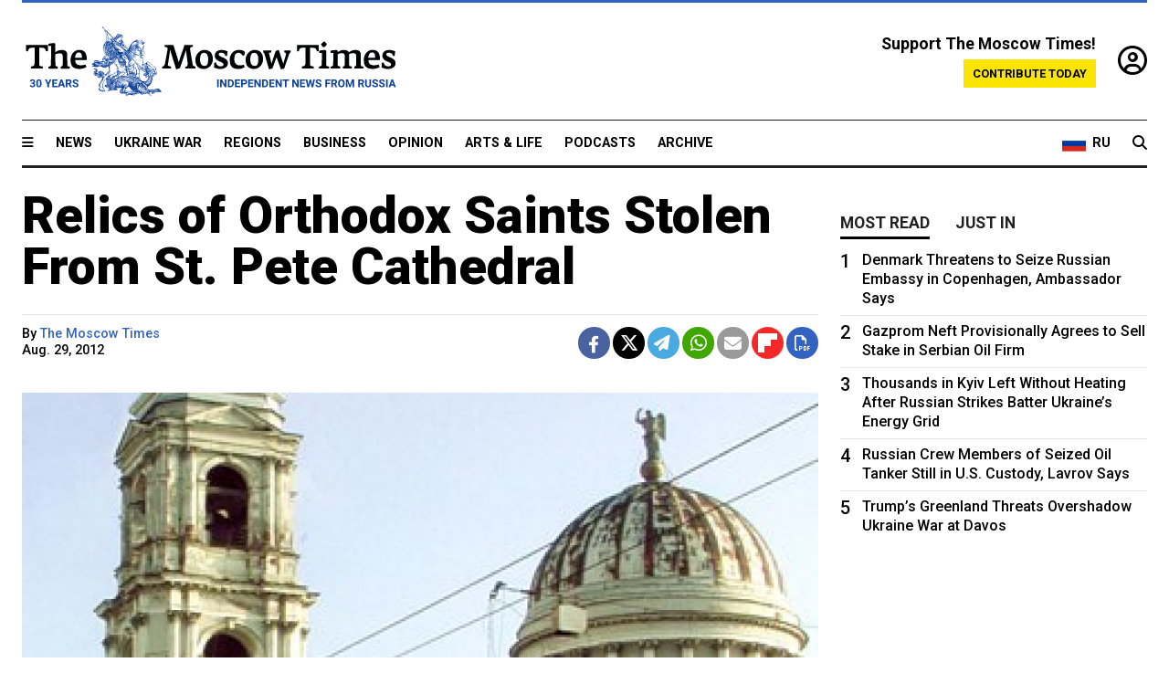

--- FILE ---
content_type: text/html; charset=UTF-8
request_url: https://www.themoscowtimes.com/2012/08/29/relics-of-orthodox-saints-stolen-from-st-pete-cathedral-a17367
body_size: 11920
content:
<!DOCTYPE html>
<html lang="en">

<head>
  <meta name="googlebot" content="noarchive">

  <base href="https://www.themoscowtimes.com/" />
  <meta charset="utf-8">
  <meta http-equiv="X-UA-Compatible" content="IE=edge,chrome=1">
  <meta name="viewport" content="width=device-width, initial-scale=1" />
  <meta name="theme-color" content="#5882b5">
  <link rel="shortcut icon" href="https://static.themoscowtimes.com/img/icons/favicon.ico">

  <link rel="publisher" href="https://plus.google.com/114467228383524488842" />

  <link rel="apple-touch-icon-precomposed" sizes="152x152"
    href="https://static.themoscowtimes.com/img/icons/apple-touch-icon-152x152.png">
  <link rel="apple-touch-icon-precomposed" sizes="144x144"
    href="https://static.themoscowtimes.com/img/icons/apple-touch-icon-144x144.png">
  <link rel="apple-touch-icon-precomposed" sizes="120x120"
    href="https://static.themoscowtimes.com/img/icons/apple-touch-icon-120x120.png">
  <link rel="apple-touch-icon-precomposed" sizes="114x114"
    href="https://static.themoscowtimes.com/img/icons/apple-touch-icon-114x114.png">
  <link rel="apple-touch-icon-precomposed" sizes="76x76"
    href="https://static.themoscowtimes.com/img/icons/apple-touch-icon-76x76.png">
  <link rel="apple-touch-icon-precomposed" sizes="72x72"
    href="https://static.themoscowtimes.com/img/icons/apple-touch-icon-72x72.png">
  <link rel="apple-touch-icon-precomposed" href="https://static.themoscowtimes.com/img/icons/apple-touch-icon-57x57.png">

  <meta property="og:site_name" content="The Moscow Times" />

  <meta property="fb:admins" content="1190953093,691361317" />
  <meta property="fb:app_id" content="1446863628952411" />

  <meta name="twitter:site" content="@MoscowTimes">
  <meta name="twitter:creator" content="@MoscowTimes">
  <meta property="twitter:account_id" content="19527964">
  <meta name="twitter:card" content="summary_large_image"> <!-- or summary -->

  
<title>Relics of Orthodox Saints Stolen From St. Pete Cathedral</title>

	<link rel="canonical" href="https://www.themoscowtimes.com/2012/08/29/relics-of-orthodox-saints-stolen-from-st-pete-cathedral-a17367">

	<meta name="keywords" content="">
	<meta name="news_keywords" content="">
	<meta name="description" content="   Relics of several prominent Russian Orthodox saints were stolen from a St.">
	<meta name="thumbnail" content="https://static.themoscowtimes.com/image/320/bc/9d56a685d6f3495cb72f053ea2810fec.jpg">
	<meta name="author" content="The Moscow Times">

	<meta property="og:url" content="https://www.themoscowtimes.com/2012/08/29/relics-of-orthodox-saints-stolen-from-st-pete-cathedral-a17367">
	<meta property="og:title" content="Relics of Orthodox Saints Stolen From St. Pete Cathedral">
	<meta property="og:description" content="   Relics of several prominent Russian Orthodox saints were stolen from a St.">
	<meta property="og:image" content="https://static.themoscowtimes.com/image/og/09/17367__099bd586b4f3288eef1b7eb8322f9c8e.jpg">
	<meta property="og:image:width" content="1200">
	<meta property="og:image:height" content="630">
	<meta property="article:author" content="The Moscow Times">
	<meta property="article:content_tier" content="free">
	<meta property="article:modified_time" content="2026-01-21T08:49:12+03:00">
	<meta property="article:published_time" content="2012-08-29T22:00:00+04:00">
	<meta property="article:publisher" content="https://www.facebook.com/MoscowTimes">
	<meta property="article:section" content="news">
	<meta property="article:tag" content="">
	<meta property="twitter:title" content="Relics of Orthodox Saints Stolen From St. Pete Cathedral">
	<meta property="twitter:description" content="   Relics of several prominent Russian Orthodox saints were stolen from a St.">
	<meta property="twitter:image:src" content="https://static.themoscowtimes.com/image/og/09/17367__099bd586b4f3288eef1b7eb8322f9c8e.jpg">



<script type="application/ld+json" data-json-ld-for-pagemetadata>
	{"@context":"http:\/\/schema.org\/","@type":"NewsArticle","dateCreated":"2019-01-29T14:06:33+03:00","datePublished":"2012-08-29T22:00:00+04:00","dateModified":"2026-01-21T08:49:12+03:00","name":"Relics of Orthodox Saints Stolen From St. Pete Cathedral","headline":"Relics of Orthodox Saints Stolen From St. Pete Cathedral","description":"   Relics of several prominent Russian Orthodox saints were stolen from a St.","keywords":"","articleSection":"news","isAccessibleForFree":true,"mainEntityOfPage":"https:\/\/www.themoscowtimes.com\/2012\/08\/29\/relics-of-orthodox-saints-stolen-from-st-pete-cathedral-a17367","url":"https:\/\/www.themoscowtimes.com\/2012\/08\/29\/relics-of-orthodox-saints-stolen-from-st-pete-cathedral-a17367","thumbnailUrl":"https:\/\/static.themoscowtimes.com\/image\/320\/bc\/9d56a685d6f3495cb72f053ea2810fec.jpg","image":{"@type":"ImageObject","url":"https:\/\/static.themoscowtimes.com\/image\/og\/09\/17367__099bd586b4f3288eef1b7eb8322f9c8e.jpg","width":1200,"height":630},"publisher":{"@type":"Organization","name":"The Moscow Times","logo":{"@type":"ImageObject","url":"https:\/\/static.themoscowtimes.com\/img\/logo.png","width":50,"height":50}},"inLanguage":{"@type":"Language","name":"English","alternateName":"English"},"printEdition":"4960","creator":"The Moscow Times","author":{"@type":"Person","name":"The Moscow Times","description":null,"image":"https:\/\/static.themoscowtimes.com\/avatar_default.jpg","url":"https:\/\/www.themoscowtimes.com\/author\/the-moscow-times"}}</script> <script type="application/ld+json" data-json-ld-for-pagemetadata>
	{"@context":"http:\/\/schema.org\/","@type":"BreadcrumbList","itemListElement":[{"@type":"ListItem","position":1,"name":"The Moscow Times","item":"https:\/\/www.themoscowtimes.com\/"},{"@type":"ListItem","position":2,"name":"News","item":"https:\/\/www.themoscowtimes.com\/news"},{"@type":"ListItem","position":3,"name":"Relics of Orthodox Saints Stolen From St. Pete Cathedral","item":"https:\/\/www.themoscowtimes.com\/2012\/08\/29\/relics-of-orthodox-saints-stolen-from-st-pete-cathedral-a17367"}]}</script> 
  <!-- load stylesheets -->
  <link type="text/css" href="https://static.themoscowtimes.com/css/main.css?v=88" rel="stylesheet" media="screen" />
  <!-- Other CSS assets -->
  
  <link rel="dns-prefetch" href="//www.google-analytics.com" />

  <script type="application/ld+json">
  {
    "@context": "http://schema.org",
    "@type": "NewsMediaOrganization",
    "address": {
      "@type": "PostalAddress",
      "addressCountry": "RU",
      "addressLocality": "Moscow",
      "postalCode": "",
      "streetAddress": ""
    },
    "name": "The Moscow Times",
    "email": "general@themoscowtimes.com",
    "telephone": "",
    "url": "https://themoscowtimes.com",
    "logo": "https://static.themoscowtimes.com/img/logo_1280.png"
  }
  </script>

  <script type="application/ld+json">
  {
    "@context": "https://schema.org",
    "@type": "WebSite",
    "url": "https://www.themoscowtimes.com/",
    }
  </script>
  
<!-- Google Tag Manager -->
<script>
	(function (w, d, s, l, i) {
		w[l] = w[l] || [];
		w[l].push({
			"gtm.start": new Date().getTime(),
			event: "gtm.js",
		});
		var f = d.getElementsByTagName(s)[0],
			j = d.createElement(s),
			dl = l != "dataLayer" ? "&l=" + l : "";
		j.async = true;
		j.src = "https://www.googletagmanager.com/gtm.js?id=" + i + dl;
		f.parentNode.insertBefore(j, f);
	})(window, document, "script", "dataLayer", "GTM-TR8JKK");
</script>
<!-- End Google Tag Manager -->

<!-- Global site tag (gtag.js) - GA4 -->
<script
	async
	src="https://www.googletagmanager.com/gtag/js?id=G-7PDWRZPVQJ"
></script>
<script>
	window.dataLayer = window.dataLayer || [];
	function gtag() {
		dataLayer.push(arguments);
	}
	gtag("js", new Date());
	gtag("config", "G-7PDWRZPVQJ", {
		send_page_view: false,
	});
</script>

<!-- Yandex Zen -->
<meta name="yandex-verification" content="45c6975db53b11d6" /></head>


<body class="article-item" y-use="Main">
  <!-- Google Tag Manager (noscript) -->
<noscript><iframe
		src="https://www.googletagmanager.com/ns.html?id=GTM-TR8JKK"
		height="0"
		width="0"
		style="display: none; visibility: hidden"></iframe>
</noscript>
<!-- End Google Tag Manager (noscript) -->




  
<div y-use="ProgressBar" class="progress-bar"></div>


   
<div class="container">
  <div class="site-header py-3 hidden-xs">
	<a href="https://www.themoscowtimes.com/" class="site-header__logo" title="The Moscow Times - Independent News from Russia" >
		<img src="https://static.themoscowtimes.com/img/logo_tmt_30_yo.svg" alt="The Moscow Times"  />
	</a>

		<div class="site-header__contribute contribute-teaser hidden-xs">
		<div class="contribute-teaser__cta mb-1">Support The Moscow Times!</div>
		<a class="contribute-teaser__button"
		   href="https://www.themoscowtimes.com/contribute?utm_source=contribute&utm_medium=internal-header"
		   class="contribute-teaser__cta">Contribute today</a>
	</div>


	<div class="site-header__account">
		<div class="identity" aria-label="[[account]]">
	<a y-name="signin" href="https://www.themoscowtimes.com/account" class="identity__signin">
		<i class="fa fa-user-circle-o"></i>
	</a>


	<div y-name="account" class="identity__account" style="display:none">
		<div class="identity__letter" href="https://www.themoscowtimes.com/account" y-name="letter"></div>
		<div y-name="menu" class="identity__menu" style="display:none">
			<a class="identity__menu__item identity__dashboard" href="https://www.themoscowtimes.com/account">My account</a>
			<a class="identity__menu__item identity__signout" href="https://www.themoscowtimes.com/account/signout">Signout</a>
		</div>
	</div>
</div>	</div>


</div></div>

<div class="container">
	<div class="navigation" y-use="Navigation">

	
<div class="nav-expanded" style="display: none;" y-name="expanded">
	<div class="nav-overlay"></div>
	<div class="nav-container" y-name="container">
		<div class="container">
			<div class="nav-container__inner">
				<div class="nav-expanded__header">
					<div class="nav-expanded__close" y-name="close">&times;</div>
				</div>
				<nav class="">
					<ul class="depth-0" >

<li class="has-child" >
<a href="#" >Sections</a>
<ul class="depth-1" >

<li class="" >
<a href="/" >Home</a>
</li>

<li class="" >
<a href="https://www.themoscowtimes.com/ukraine-war" >Ukraine War</a>
</li>

<li class="" >
<a href="/news" >News</a>
</li>

<li class="" >

</li>

<li class="" >
<a href="/opinion" >Opinion</a>
</li>

<li class="" >
<a href="/business" >Business</a>
</li>

<li class="" >
<a href="/arts-and-life" >Arts and Life</a>
</li>

</ul>

</li>

<li class="has-child" >
<a href="#" ></a>
<ul class="depth-1" >

<li class="" >
<a href="/tag/Regions" >Regions</a>
</li>

<li class="" >
<a href="/podcasts" >Podcasts</a>
</li>

<li class="" >
<a href="/galleries" >Galleries</a>
</li>

<li class="" >
<a href="/newsletters" >Newsletters</a>
</li>

<li class="" >
<a href="/lectures" >TMT Lecture Series</a>
</li>

<li class="" >
<a href="/search" >Archive</a>
</li>

</ul>

</li>

<li class="has-child" >
<a href="#" >Multimedia projects</a>
<ul class="depth-1" >

<li class="" >
<a href="https://mothersanddaughters.themoscowtimes.com/" >Mothers &amp; Daughters</a>
</li>

<li class="" >
<a href="https://generationp.themoscowtimes.com/" >Generation P</a>
</li>

</ul>

</li>

</ul>
				</nav>
			</div>
		</div>
	</div>
</div>


	<nav class="nav-top">
		<div class="menu-trigger" y-name="open"><i class="fa fa-reorder"></i></div>
		<div class="nav-top__logo--xs hidden-sm-up">
			<a href="https://www.themoscowtimes.com/" class="site-header__logo " title="The Moscow Times - Independent News from Russia">
				<img src="https://static.themoscowtimes.com/img/logo_tmt_30_yo.svg" alt="The Moscow Times" />
			</a>
		</div>
		<ul class="nav-top__list" >

<li class="" >
<a href="/news" >News</a>
</li>

<li class="" >
<a href="https://www.themoscowtimes.com/ukraine-war" >Ukraine War</a>
</li>

<li class="" >
<a href="/tag/Regions" >Regions</a>
</li>

<li class="" >
<a href="/business" >Business</a>
</li>

<li class="" >
<a href="/opinion" >Opinion</a>
</li>

<li class="" >
<a href="https://www.themoscowtimes.com/arts-and-life" >Arts &amp; Life</a>
</li>

<li class="" >
<a href="/podcasts" >Podcasts</a>
</li>

<li class="" >
<a href="/search" >Archive</a>
</li>

</ul>

		<div class="nav-top__wrapper">
			<div class="nav-top__extra">
				<a href="https://ru.themoscowtimes.com" class="nav-top__lang-toggle">
					<svg xmlns="http://www.w3.org/2000/svg" viewBox="0 0 9 6" width="26" height="18">
						<rect fill="#fff" width="9" height="3" />
						<rect fill="#d52b1e" y="3" width="9" height="3" />
						<rect fill="#0039a6" y="2" width="9" height="2" />
					</svg>
					<span>RU</span>
				</a>
			</div>
			<a href="https://www.themoscowtimes.com/search" title="Search" class="nav-top__search">
				<i class="fa fa-search"></i>
			</a>
			<div class="nav-top__account hidden-sm-up">
				 <div class="identity" aria-label="[[account]]">
	<a y-name="signin" href="https://www.themoscowtimes.com/account" class="identity__signin">
		<i class="fa fa-user-circle-o"></i>
	</a>


	<div y-name="account" class="identity__account" style="display:none">
		<div class="identity__letter" href="https://www.themoscowtimes.com/account" y-name="letter"></div>
		<div y-name="menu" class="identity__menu" style="display:none">
			<a class="identity__menu__item identity__dashboard" href="https://www.themoscowtimes.com/account">My account</a>
			<a class="identity__menu__item identity__signout" href="https://www.themoscowtimes.com/account/signout">Signout</a>
		</div>
	</div>
</div> 			</div>
		</div>
	</nav>
</div></div>

<div class="container">
	 	<div class="contribute-teaser-mobile hidden-sm-up">
		<div class="contribute-teaser-mobile__cta">
			<span>Support The Moscow Times!</span>
		</div>
		<div class="contribute-teaser-mobile__container">
			<a class="contribute-teaser-mobile__container__button"
			   href="https://www.themoscowtimes.com/contribute?utm_source=contribute&utm_medium=internal-header-mobile"
			   class="contribute-teaser__cta">Contribute today</a>
		</div>

	</div>
 </div>



<article y-use="article.IsIntersecting">

	<!--[[[article:17367]]]-->
	<div class="gtm-section gtm-type" data-section="news"
		data-type="default">
		<!-- Google Tag Manager places Streamads based on these classes -->
	</div>

		<div class="container article-container" id="article-id-17367"
		data-page-id="17367" data-next-id="17365"
		data-article-url="https://www.themoscowtimes.com/2012/08/29/relics-of-orthodox-saints-stolen-from-st-pete-cathedral-a17367"
		data-article-title="Relics of Orthodox Saints Stolen From St. Pete Cathedral">
		

		<div class="row-flex gutter-2">
			<div class="col">
								<article class="article article--news">
					<header class="article__header ">
																		<h1><a href="https://www.themoscowtimes.com/2012/08/29/relics-of-orthodox-saints-stolen-from-st-pete-cathedral-a17367">Relics of Orthodox Saints Stolen From St. Pete Cathedral</a>
						</h1>
						<h2></h2>
					</header>

					<div class="article__byline byline  ">
						<div class="row-flex">
							<div class="col">
								<div class="byline__details">

																																													
									<div class="byline__details__column">
										<div class="byline__author">
											By <a href="https://www.themoscowtimes.com/author/the-moscow-times" class="byline__author__name" title="The Moscow Times">The Moscow Times</a>										</div>


																					<time class="byline__datetime timeago"
												datetime="2012-08-29T22:00:00+04:00" y-use="Timeago">
												Aug. 29, 2012											</time>
																			</div>
								</div>
							</div>

							<div class="col-auto">
								<div class="byline__social">
									<div class="social">
	<a href="https://www.facebook.com/sharer/sharer.php?u=https://www.themoscowtimes.com/2012/08/29/relics-of-orthodox-saints-stolen-from-st-pete-cathedral-a17367" class="social__icon social__icon--facebook" target="_blank" title="Share on Facebook"><i class="fa fa-brands fa-facebook"></i></a>
	<a href="https://twitter.com/intent/tweet/?url=https://www.themoscowtimes.com/2012/08/29/relics-of-orthodox-saints-stolen-from-st-pete-cathedral-a17367&text=Relics of Orthodox Saints Stolen From St. Pete Cathedral" class="social__icon social__icon--x-twitter" target="_blank" title="Share on Twitter"><i class="fa fa-brands fa-x-twitter"></i></a>
	<a href="https://telegram.me/share/url?url=https://www.themoscowtimes.com/2012/08/29/relics-of-orthodox-saints-stolen-from-st-pete-cathedral-a17367" class="social__icon social__icon--telegram" target="_blank" title="Share on Telegram"><i class="fa fa-paper-plane"></i></a>
	<a href="https://wa.me/?text=https://www.themoscowtimes.com/2012/08/29/relics-of-orthodox-saints-stolen-from-st-pete-cathedral-a17367" class="social__icon social__icon--whatsapp"><i class="fa fa-whatsapp" target="_blank" title="Share on WhatsApp"></i></a>
	<a href="/cdn-cgi/l/email-protection#[base64]" class="social__icon social__icon--email"><i class="fa fa-envelope" target="_blank" title="Share with email"></i></a>
	<a href="https://flipboard.com" data-flip-widget="shareflip" class="social__icon social__icon--flipboard" title="Share on Flipboard"><img src="https://static.themoscowtimes.com/img/flipboard_mrrw.png" /></a>
	<a href="https://www.themoscowtimes.com/2012/08/29/relics-of-orthodox-saints-stolen-from-st-pete-cathedral-a17367/pdf" class="social__icon social__icon--pdf"><i class="fa fa-file-pdf-o" target="_blank" title="Download as PDF"></i></a>
</div>
								</div>
							</div>
						</div>
					</div>

					
										<figure class="article__featured-image featured-image">
						<img src="https://static.themoscowtimes.com/image/article_1360/bc/9d56a685d6f3495cb72f053ea2810fec.jpg" />
												<figcaption class="">
							<span class="article__featured-image__caption featured-image__caption">
								Church of St. Catherine the Great Martyr							</span>
							<span class="article__featured-image__credits featured-image__credits">
															</span>
						</figcaption>
											</figure>
					

					<div class="article__content-container">
						<div class="article__content" y-name="article-content">
															
																	<div data-id="article-block-type"
										class="article__block article__block--html article__block--column ">
										 
<p>Relics of several prominent Russian Orthodox saints were stolen from a St. Petersburg cathedral along with gold and silver jewelry, regional police said Wednesday. </p>
 
<p>The relics were stolen Tuesday night from the Church of St. Catherine the Great Martyr along with a communion chalice and five neck crosses, the police said in a statement.</p>
 
<p>The relics were of Prince Alexander Nevsky, Saint Nicholas the miracleworker, and Pyotr and Fevronia, Interfax <noindex><a href="http://www.interfax.by/mosaic/1116071" target="_blank" rel="nofollow" >reported</a></noindex>, citing the police.</p>
 
<p>The robber climbed through a window and broke into the cabinet of the church's chief priest, taking the chalice and the crosses, the police statement <noindex><a href="http://78.mvd.ru/news/302944/" target="_blank" rel="nofollow" >said</a></noindex>. The relics had been kept in the reliquary icon, which was wrenched apart, it said. </p>
 
<p>Police opened a criminal investigation on theft charges, which carry a maximum sentence of six years in prison in this particular case.</p>
 
<p>Police estimated the damage, not counting the relics, at 350,000 rubles ($11,000).  </p>
 
<p>Oleg Tairov, vice president of the Appraisers Guild with the International Confederation of Antiques and Art Dealers, said the relics have no retail value, only historical value. He suggested that the relics were stolen for a collector or as an &ldquo;act of revenge&rdquo; for the Pussy Riot verdict.</p>
 
<p>Three female punk rockers were sentenced to two years in prison on Aug. 17 on charges of hooliganism motivated by religious hatred over a February performance denouncing Patriarch Kirill and President Vladimir Putin at Moscow's Christ the Savior Cathedral.  </p>
 
<p><b>Related articles</b>:</p>
 
<ul> 
  <li><a href="http://www.themoscowtimes.com/news/article/vandals-take-chainsaws-to-orthodox-crosses/467145.html" >Vandals Take Chainsaws to Orthodox Crosses</a> </li>
 
  <li><a href="http://www.themoscowtimes.com/news/article/convicted-stradivarius-thief-held-in-moscow-apartment-robbery/467248.html" >Convicted Stradivarius Thief Held in Moscow Apartment Robbery</a> </li>
 
  <li><a href="http://www.themoscowtimes.com/news/article/senior-orthodox-priest-calls-lenin-worse-than-hitler/467114.html" >Senior Orthodox Priest Calls Lenin Worse Than Hitler</a></li>
 </ul>
 																				
									</div>
																					</div>

						
						
						<div class="article__bottom">

						</div>

						
						
						<div class="hidden-md-up">
													</div>
						
						<div class="">
							
<div
	class="newsletterbanner newsletterbanner--article mb-3"
	y-use="newsletter.Banner"
	data-newsletter="newsletter"
	data-url="https://www.themoscowtimes.com/newsletter"
>
	<h4 class="newsletterbanner__title">Sign up for our free weekly newsletter</h4>
	<div class="newsletterbanner__teaser">
		Our weekly newsletter contains a hand-picked selection of news, features, analysis and more from The Moscow Times. You will receive it in your mailbox every Friday. Never miss the latest news from Russia.		<a href="https://www.themoscowtimes.com/newsletterpreview/article" target="_blank" class="newsletterbanner__teaser__link">Preview</a>
	</div>
	<div>
		<div class="newsletterbanner__inputs">
			<input class="newsletterbanner__email" type="email" placeholder="Your email" y-name="email" />
			<input class="newsletterbanner__name" type="text" placeholder="Your name" y-name="name" />
			<button class="newsletterbanner__button button button--color-3" y-name="submit">Subscribe</button>
		</div>
		<span class="newsletterbanner__disclaimer">
			<em>Subscribers agree to the <a href="https://www.themoscowtimes.com/page/privacy-policy">Privacy Policy</a> </em>
		</span>
		<div class="newsletterbanner__error" y-name="error" style="display:none"></div>
		<div class="newsletterbanner__message" y-name="done" style="display:none">We sent a confirmation to your email. Please confirm your subscription.</div>
	</div>
</div>						</div>

												<div 
	class="contribute-article p-3 mb-3" 
	y-use="contribute2.Article" 
	data-contribute="https://www.themoscowtimes.com/contribute"
	data-remind="https://www.themoscowtimes.com/contribute2/remind"
>
		<p><strong>A Message from The Moscow Times:</strong></p>
	<p>Dear readers,</p>
	<p>We are facing unprecedented challenges. Russia's Prosecutor General's Office has designated The Moscow Times as an "undesirable" organization, criminalizing our work and putting our staff at risk of prosecution. This follows our earlier unjust labeling as a "foreign agent."</p>
	<p>These actions are direct attempts to silence independent journalism in Russia. The authorities claim our work "discredits the decisions of the Russian leadership." We see things differently: we strive to provide accurate, unbiased reporting on Russia.</p>
	<p>We, the journalists of The Moscow Times, refuse to be silenced. But to continue our work, <a href="https://www.themoscowtimes.com/contribute?utm_source=contribute&utm_medium=article" title="we need your help">we need your help</a>.</p>
	<p><span class="contribute-article__strike">Your support, no matter how small, makes a world of difference. If you can, please support us monthly starting from just <span y-name="sign">$</span>2.</span> It's quick to set up, and every contribution makes a significant impact.</p>
	<p>By supporting The Moscow Times, you're defending open, independent journalism in the face of repression. Thank you for standing with us.</p>


	<div class="contribute-selection">
		<div class="contribute-selection__period">
			<div class="contribute-button" y-name="period period-once" data-period="once">
				Once
			</div>
			<div class="contribute-button"  y-name="period period-monthly" data-period="monthly">
				Monthly
			</div>
			<div class="contribute-button"  y-name="period period-annual" data-period="annual">
				Annual
			</div>
		</div>
		<div class="contribute-selection__amount" >
			<div class="contribute-button" y-name="amount amount-0"></div>
			<div class="contribute-button" y-name="amount amount-1"></div>
			<div class="contribute-button contribute-selection__amount__other" y-name="amount amount-2"></div>
		</div>
		<div class="contribute-selection__submit mb-3">
			<div class="contribute-button contribute-button--fit contribute-button--secondary" y-name="continue">
				Continue <i class="fa fa-arrow-right"></i>
			</div>
			<div class="contribute-selection__submit__methods">
				<img src="https://static.themoscowtimes.com/img/contribute/payment_icons.png" alt="paiment methods" width="160" />
			</div>
		</div>
		<div class="contribute-article__payoff">Not ready to support today? <br class="hidden-sm-up" /><span class="contribute-article__payoff__link clickable" y-name="later">Remind me later</span>.</div>
	</div>
	
	<div class="contribute-article__reminder" y-name="reminder" hidden>
		<div class="contribute-article__reminder__close clickable" y-name="close">&times;</div>
		<h4 class="mb-1"><strong>Remind me next month</strong></h4>
		<div class="contribute-article__reminder__grid mb-2" y-name="form">
			<div> 
				<div  class="contribute-article__reminder__error y-name="error" hidden></div>
				<input type="email" class="contribute-article__reminder__input" y-name="email" placeholder="Email">
			</div>
			<div class="contribute-button contribute-button--secondary" y-name="submit">
				Remind me <i class="fa fa-arrow-right"></i>
			</div>
		</div>
		<div y-name="done" hidden>
			<span class="contribute-article__strike mb-2">Thank you! Your reminder is set.</span>
		</div>
		<div class="contribute-article__reminder__info">
			We will send you one reminder email a month from now. For details on the personal data we collect and how it is used, please see our <a href="https://www.themoscowtimes.com/page/privacy-policy" target="_blank" title="privacy policy">Privacy Policy</a>.
		</div>
	</div>
	
</div>
						 <div class="social">
	<a href="https://www.facebook.com/sharer/sharer.php?u=https://www.themoscowtimes.com/2012/08/29/relics-of-orthodox-saints-stolen-from-st-pete-cathedral-a17367" class="social__icon social__icon--facebook" target="_blank" title="Share on Facebook"><i class="fa fa-brands fa-facebook"></i></a>
	<a href="https://twitter.com/intent/tweet/?url=https://www.themoscowtimes.com/2012/08/29/relics-of-orthodox-saints-stolen-from-st-pete-cathedral-a17367&text=Relics of Orthodox Saints Stolen From St. Pete Cathedral" class="social__icon social__icon--x-twitter" target="_blank" title="Share on Twitter"><i class="fa fa-brands fa-x-twitter"></i></a>
	<a href="https://telegram.me/share/url?url=https://www.themoscowtimes.com/2012/08/29/relics-of-orthodox-saints-stolen-from-st-pete-cathedral-a17367" class="social__icon social__icon--telegram" target="_blank" title="Share on Telegram"><i class="fa fa-paper-plane"></i></a>
	<a href="https://wa.me/?text=https://www.themoscowtimes.com/2012/08/29/relics-of-orthodox-saints-stolen-from-st-pete-cathedral-a17367" class="social__icon social__icon--whatsapp"><i class="fa fa-whatsapp" target="_blank" title="Share on WhatsApp"></i></a>
	<a href="/cdn-cgi/l/email-protection#[base64]" class="social__icon social__icon--email"><i class="fa fa-envelope" target="_blank" title="Share with email"></i></a>
	<a href="https://flipboard.com" data-flip-widget="shareflip" class="social__icon social__icon--flipboard" title="Share on Flipboard"><img src="https://static.themoscowtimes.com/img/flipboard_mrrw.png" /></a>
	<a href="https://www.themoscowtimes.com/2012/08/29/relics-of-orthodox-saints-stolen-from-st-pete-cathedral-a17367/pdf" class="social__icon social__icon--pdf"><i class="fa fa-file-pdf-o" target="_blank" title="Download as PDF"></i></a>
</div>
 					</div>

				</article>
			</div>


			<div class="col-auto hidden-sm-down">
				<aside class="sidebar">

					
					<!-- Article sidebar -->
					   
					<div class="sidebar__sticky">
						<div class="tabs" y-use="Tabs" data-active="tabs__tab--active">
							<section class="sidebar__section">
								<div class="sidebar__section__header">
									<div class="tabs__tab" y-name="tab" data-content="mostread">
										<h3 class="tab__header header--style-3">Most read</h3>
									</div>

									<div class="tabs__tab" y-name="tab" data-content="justin">
										<h3 class="tab__header header--style-3">Just in</h3>
									</div>
								</div>

								<div class="tabs__content" y-name="content justin">
									<ul class="listed-articles">
			<li class="listed-articles__item">
			
<div class="article-excerpt-tiny">
	<a 
		href="https://www.themoscowtimes.com/2026/01/20/why-russia-cant-quite-let-go-of-whatsapp-a91732"
		title="Why Russia Can’t Quite Let Go of WhatsApp"
		data-track="just-in-link Why Russia Can’t Quite Let Go of WhatsApp"
	>
				<time class="article-excerpt-tiny__time  "
			datetime="2026-01-20T20:17:00+03:00" y-use="Timeago">
			Jan. 20, 2026		</time>
				<h5 class="article-excerpt-tiny__headline ">
			Why Russia Can’t Quite Let Go of WhatsApp		</h5>
	</a>
</div>		</li>
			<li class="listed-articles__item">
			 
<div class="article-excerpt-tiny">
	<a 
		href="https://www.themoscowtimes.com/2026/01/20/as-visa-free-chinese-tourism-begins-russians-reluctantly-welcome-the-influx-a91702"
		title="As Visa-Free Chinese Tourism Begins, Russians Reluctantly Welcome the Influx"
		data-track="just-in-link As Visa-Free Chinese Tourism Begins, Russians Reluctantly Welcome the Influx"
	>
				<time class="article-excerpt-tiny__time  "
			datetime="2026-01-20T20:08:00+03:00" y-use="Timeago">
			Jan. 20, 2026		</time>
				<h5 class="article-excerpt-tiny__headline ">
			As Visa-Free Chinese Tourism Begins, Russians Reluctantly Welcome the Influx		</h5>
	</a>
</div> 		</li>
			<li class="listed-articles__item">
			 
<div class="article-excerpt-tiny">
	<a 
		href="https://www.themoscowtimes.com/2026/01/20/moscow-military-court-jails-2-men-for-trying-to-kill-former-ukrainian-agent-with-car-bomb-a91733"
		title="Moscow Military Court Jails 2 Men for Trying to Kill Former Ukrainian Agent With Car Bomb

"
		data-track="just-in-link Moscow Military Court Jails 2 Men for Trying to Kill Former Ukrainian Agent With Car Bomb

"
	>
				<time class="article-excerpt-tiny__time  "
			datetime="2026-01-20T19:31:24+03:00" y-use="Timeago">
			Jan. 20, 2026		</time>
				<h5 class="article-excerpt-tiny__headline ">
			Moscow Military Court Jails 2 Men for Trying to Kill Former Ukrainian Agent With Car Bomb

		</h5>
	</a>
</div> 		</li>
			<li class="listed-articles__item">
			 
<div class="article-excerpt-tiny">
	<a 
		href="https://www.themoscowtimes.com/2026/01/20/government-auction-fails-to-attract-bidders-for-moscows-domodedovo-airport-a91729"
		title="Government Auction Fails to Attract Bidders for Moscow’s Domodedovo Airport"
		data-track="just-in-link Government Auction Fails to Attract Bidders for Moscow’s Domodedovo Airport"
	>
				<time class="article-excerpt-tiny__time  "
			datetime="2026-01-20T18:51:00+03:00" y-use="Timeago">
			Jan. 20, 2026		</time>
				<h5 class="article-excerpt-tiny__headline ">
			Government Auction Fails to Attract Bidders for Moscow’s Domodedovo Airport		</h5>
	</a>
</div> 		</li>
			<li class="listed-articles__item">
			 
<div class="article-excerpt-tiny">
	<a 
		href="https://www.themoscowtimes.com/2026/01/20/tank-fatally-crushes-yakutsk-teenager-at-military-exhibition-a91731"
		title="Tank Fatally Crushes Yakutsk Teenager at Military Exhibition"
		data-track="just-in-link Tank Fatally Crushes Yakutsk Teenager at Military Exhibition"
	>
				<time class="article-excerpt-tiny__time  "
			datetime="2026-01-20T17:26:00+03:00" y-use="Timeago">
			Jan. 20, 2026		</time>
				<h5 class="article-excerpt-tiny__headline ">
			Tank Fatally Crushes Yakutsk Teenager at Military Exhibition		</h5>
	</a>
</div> 		</li>
			<li class="listed-articles__item">
			 
<div class="article-excerpt-tiny">
	<a 
		href="https://www.themoscowtimes.com/2026/01/20/dual-russian-irish-citizen-detained-in-chelyabinsk-for-anti-russian-messages-on-phone-reports-say-a91726"
		title="Dual Russian-Irish Citizen Detained in Chelyabinsk for ‘Anti-Russian’ Messages on Phone, Reports Say
"
		data-track="just-in-link Dual Russian-Irish Citizen Detained in Chelyabinsk for ‘Anti-Russian’ Messages on Phone, Reports Say
"
	>
				<time class="article-excerpt-tiny__time  "
			datetime="2026-01-20T17:13:27+03:00" y-use="Timeago">
			Jan. 20, 2026		</time>
				<h5 class="article-excerpt-tiny__headline ">
			Dual Russian-Irish Citizen Detained in Chelyabinsk for ‘Anti-Russian’ Messages on Phone, Reports Say
		</h5>
	</a>
</div> 		</li>
			<li class="listed-articles__item">
			 
<div class="article-excerpt-tiny">
	<a 
		href="https://www.themoscowtimes.com/2026/01/20/trumps-greenland-threats-overshadow-ukraine-war-at-davos-a91728"
		title="Trump’s Greenland Threats Overshadow Ukraine War at Davos"
		data-track="just-in-link Trump’s Greenland Threats Overshadow Ukraine War at Davos"
	>
				<time class="article-excerpt-tiny__time  "
			datetime="2026-01-20T16:31:00+03:00" y-use="Timeago">
			Jan. 20, 2026		</time>
				<h5 class="article-excerpt-tiny__headline ">
			Trump’s Greenland Threats Overshadow Ukraine War at Davos		</h5>
	</a>
</div> 		</li>
	</ul>								</div>

								<div class="tabs__content" y-name="content mostread" style="display: none">
									<ul class="ranked-articles">
						<li class="ranked-articles__item">
			
<div class="article-excerpt-ranked ranked-articles__article-excerpt-ranked">
	<a href="https://www.themoscowtimes.com/2026/01/20/denmark-threatens-to-seize-russian-embassy-in-copenhagen-ambassador-says-a91722" title="Denmark Threatens to Seize Russian Embassy in Copenhagen, Ambassador Says ">
		<div class="article-excerpt-ranked__rank">
			1		</div>
		<div class="article-excerpt-ranked__item">
							

									<h5 class="article-excerpt-ranked__headline">
				Denmark Threatens to Seize Russian Embassy in Copenhagen, Ambassador Says 			</h5>
		</div>
	</a>
</div>		</li>
					<li class="ranked-articles__item">
			 
<div class="article-excerpt-ranked ranked-articles__article-excerpt-ranked">
	<a href="https://www.themoscowtimes.com/2026/01/20/gazprom-neft-provisionally-agrees-to-sell-stake-in-serbian-oil-firm-a91720" title="Gazprom Neft Provisionally Agrees to Sell Stake in Serbian Oil Firm">
		<div class="article-excerpt-ranked__rank">
			2		</div>
		<div class="article-excerpt-ranked__item">
							 

 									<h5 class="article-excerpt-ranked__headline">
				Gazprom Neft Provisionally Agrees to Sell Stake in Serbian Oil Firm			</h5>
		</div>
	</a>
</div> 		</li>
					<li class="ranked-articles__item">
			 
<div class="article-excerpt-ranked ranked-articles__article-excerpt-ranked">
	<a href="https://www.themoscowtimes.com/2026/01/20/thousands-in-kyiv-left-without-heating-after-russian-strikes-batter-ukraines-energy-grid-a91723" title="Thousands in Kyiv Left Without Heating After Russian Strikes Batter Ukraine’s Energy Grid">
		<div class="article-excerpt-ranked__rank">
			3		</div>
		<div class="article-excerpt-ranked__item">
							 

 									<h5 class="article-excerpt-ranked__headline">
				Thousands in Kyiv Left Without Heating After Russian Strikes Batter Ukraine’s Energy Grid			</h5>
		</div>
	</a>
</div> 		</li>
					<li class="ranked-articles__item">
			 
<div class="article-excerpt-ranked ranked-articles__article-excerpt-ranked">
	<a href="https://www.themoscowtimes.com/2026/01/20/russian-crew-members-of-seized-oil-tanker-still-in-us-custody-lavrov-says-a91724" title="Russian Crew Members of Seized Oil Tanker Still in U.S. Custody, Lavrov Says">
		<div class="article-excerpt-ranked__rank">
			4		</div>
		<div class="article-excerpt-ranked__item">
							 

 									<h5 class="article-excerpt-ranked__headline">
				Russian Crew Members of Seized Oil Tanker Still in U.S. Custody, Lavrov Says			</h5>
		</div>
	</a>
</div> 		</li>
					<li class="ranked-articles__item">
			 
<div class="article-excerpt-ranked ranked-articles__article-excerpt-ranked">
	<a href="https://www.themoscowtimes.com/2026/01/20/trumps-greenland-threats-overshadow-ukraine-war-at-davos-a91728" title="Trump’s Greenland Threats Overshadow Ukraine War at Davos">
		<div class="article-excerpt-ranked__rank">
			5		</div>
		<div class="article-excerpt-ranked__item">
							 

 									<h5 class="article-excerpt-ranked__headline">
				Trump’s Greenland Threats Overshadow Ukraine War at Davos			</h5>
		</div>
	</a>
</div> 		</li>
	</ul>								</div>
							</section>
						</div>
					</div>
					<!-- Article sidebar bottom -->
					   
				</aside>
			</div>
		</div>
	</div>
	
	<!-- Article billboard bottom -->
	   	<!-- Article billboard bottom -->
	   

	<div class="container">
		<section class="cluster">

			<div class="cluster__header">
				<h2 class="cluster__label header--style-3">
										Read more									</h2>
			</div>

			<div class="row-flex">
								<div class="col-3 col-6-sm">
					

<div
	class="article-excerpt-default article-excerpt-default--news"
	data-url="https://www.themoscowtimes.com/2026/01/20/as-visa-free-chinese-tourism-begins-russians-reluctantly-welcome-the-influx-a91702"
	data-title="As Visa-Free Chinese Tourism Begins, Russians Reluctantly Welcome the Influx"
>

	<a href="https://www.themoscowtimes.com/2026/01/20/as-visa-free-chinese-tourism-begins-russians-reluctantly-welcome-the-influx-a91702" class="article-excerpt-default__link" title="As Visa-Free Chinese Tourism Begins, Russians Reluctantly Welcome the Influx">
					<div class=" article-excerpt-default__image-wrapper">
				<figure>
					

	<img src="https://static.themoscowtimes.com/image/article_640/97/TASS_575709471.jpg" />

																			</figure>
			</div>
		
		<div class="article-excerpt-default__content">
							

	<span class="label article-excerpt-default__label label--indepth article-excerpt-default__label--indepth">
		Feature	</span>
						
			<h3 class="article-excerpt-default__headline">
								As Visa-Free Chinese Tourism Begins, Russians Reluctantly Welcome the Influx			</h3>

			
							<div class="article-excerpt-default__teaser">The return of tourists from China is being welcomed by Russia’s struggling tourism industry even as it revives familiar frictions with locals.</div>
										<div class="readtime">
					4&nbsp;Min read				</div>
					</div>
	</a>
</div>				</div>
								<div class="col-3 col-6-sm">
					 

<div
	class="article-excerpt-default article-excerpt-default--news"
	data-url="https://www.themoscowtimes.com/2026/01/20/moscow-military-court-jails-2-men-for-trying-to-kill-former-ukrainian-agent-with-car-bomb-a91733"
	data-title="Moscow Military Court Jails 2 Men for Trying to Kill Former Ukrainian Agent With Car Bomb

"
>

	<a href="https://www.themoscowtimes.com/2026/01/20/moscow-military-court-jails-2-men-for-trying-to-kill-former-ukrainian-agent-with-car-bomb-a91733" class="article-excerpt-default__link" title="Moscow Military Court Jails 2 Men for Trying to Kill Former Ukrainian Agent With Car Bomb

">
					<div class=" article-excerpt-default__image-wrapper">
				<figure>
					 

	<img src="https://static.themoscowtimes.com/image/article_640/0e/kdwjjw82878272ue.jpg" />
 
																			</figure>
			</div>
		
		<div class="article-excerpt-default__content">
							 

 						
			<h3 class="article-excerpt-default__headline">
								Moscow Military Court Jails 2 Men for Trying to Kill Former Ukrainian Agent With Car Bomb

			</h3>

			
							<div class="article-excerpt-default__teaser">Vasily Prozorov, a former employee of Ukraine’s SBU security service, was injured in April 2024 after an explosive device placed under his SUV in Moscow...</div>
										<div class="readtime">
					2&nbsp;Min read				</div>
					</div>
	</a>
</div> 				</div>
								<div class="col-3 col-6-sm">
					 

<div
	class="article-excerpt-default article-excerpt-default--news"
	data-url="https://www.themoscowtimes.com/2026/01/20/government-auction-fails-to-attract-bidders-for-moscows-domodedovo-airport-a91729"
	data-title="Government Auction Fails to Attract Bidders for Moscow’s Domodedovo Airport"
>

	<a href="https://www.themoscowtimes.com/2026/01/20/government-auction-fails-to-attract-bidders-for-moscows-domodedovo-airport-a91729" class="article-excerpt-default__link" title="Government Auction Fails to Attract Bidders for Moscow’s Domodedovo Airport">
					<div class=" article-excerpt-default__image-wrapper">
				<figure>
					 

	<img src="https://static.themoscowtimes.com/image/article_640/50/1217750.jpg" />
 
																			</figure>
			</div>
		
		<div class="article-excerpt-default__content">
							 

 						
			<h3 class="article-excerpt-default__headline">
								Government Auction Fails to Attract Bidders for Moscow’s Domodedovo Airport			</h3>

			
							<div class="article-excerpt-default__teaser">A small business owner from the North Caucasus republic of Chechnya applied but failed to take part in the scrapped bidding.</div>
										<div class="readtime">
					2&nbsp;Min read				</div>
					</div>
	</a>
</div> 				</div>
								<div class="col-3 col-6-sm">
					 

<div
	class="article-excerpt-default article-excerpt-default--news"
	data-url="https://www.themoscowtimes.com/2026/01/20/tank-fatally-crushes-yakutsk-teenager-at-military-exhibition-a91731"
	data-title="Tank Fatally Crushes Yakutsk Teenager at Military Exhibition"
>

	<a href="https://www.themoscowtimes.com/2026/01/20/tank-fatally-crushes-yakutsk-teenager-at-military-exhibition-a91731" class="article-excerpt-default__link" title="Tank Fatally Crushes Yakutsk Teenager at Military Exhibition">
					<div class=" article-excerpt-default__image-wrapper">
				<figure>
					 

	<img src="https://static.themoscowtimes.com/image/article_640/bd/medium_911281200x0.jpg" />
 
																			</figure>
			</div>
		
		<div class="article-excerpt-default__content">
							 

 						
			<h3 class="article-excerpt-default__headline">
								Tank Fatally Crushes Yakutsk Teenager at Military Exhibition			</h3>

			
							<div class="article-excerpt-default__teaser">The exhibition features trophy equipment captured during Russia’s war in Ukraine.</div>
										<div class="readtime">
					2&nbsp;Min read				</div>
					</div>
	</a>
</div> 				</div>
							</div>
		</section>
	</div>

		<!-- sticky_article_billboard_bottom -->
	   
</article>

<div class="container next-article-loader" id="load-next-article" y-use="article.InfiniteScroll"
	data-id="17365" data-url="https://www.themoscowtimes.com/all/{{id}}">
	<svg version="1.1" xmlns="http://www.w3.org/2000/svg" xmlns:xlink="http://www.w3.org/1999/xlink" x="0px" y="0px"
		width="40px" height="40px" viewBox="0 0 40 40" enable-background="new 0 0 40 40" xml:space="preserve">
		<path opacity="0.2" fill="#000"
			d="M20.201,5.169c-8.254,0-14.946,6.692-14.946,14.946c0,8.255,6.692,14.946,14.946,14.946
			  s14.946-6.691,14.946-14.946C35.146,11.861,28.455,5.169,20.201,5.169z M20.201,31.749c-6.425,0-11.634-5.208-11.634-11.634
			  c0-6.425,5.209-11.634,11.634-11.634c6.425,0,11.633,5.209,11.633,11.634C31.834,26.541,26.626,31.749,20.201,31.749z" />
		<path fill="#000" d="M26.013,10.047l1.654-2.866c-2.198-1.272-4.743-2.012-7.466-2.012h0v3.312h0
			  C22.32,8.481,24.301,9.057,26.013,10.047z">
			<animateTransform attributeType="xml" attributeName="transform" type="rotate" from="0 20 20" to="360 20 20"
				dur="0.5s" repeatCount="indefinite" />
		</path>
	</svg>
</div>

<script data-cfasync="false" src="/cdn-cgi/scripts/5c5dd728/cloudflare-static/email-decode.min.js"></script><script>
if (typeof window.freestar === 'object') {
	freestar.config.disabledProducts = {
		sideWall: true,
	};
}
</script>


<footer class="footer fancyfooter">

	<div class="container">
		<div class="footer__inner">
			<div class="footer__logo mb-3">
				<a href="https://www.themoscowtimes.com/" class="footer__logo__wrapper"
					title="The Moscow Times - Independent News from Russia">
											<img src="https://static.themoscowtimes.com/img/logo_tmt_30_yo.svg" alt="The Moscow Times">
									</a>
			</div>
			<div class="footer__main">
								<div class="footer__menu">
					<ul class="row-flex depth-0" >

<li class="col has-child" >
<a href="#" >The Moscow Times</a>
<ul class="depth-1" >

<li class="col" >
<a href="/page/moscow-times" >About us</a>
</li>

<li class="col" >
<a href="/page/privacy-policy" >Privacy Policy</a>
</li>

<li class="col" >
<style>
    #pmLink {
        visibility: hidden;
        text-decoration: none;
        cursor: pointer;
        background: transparent;
        border: none;
    }

    #pmLink:hover {
        visibility: visible;
        color: grey;
    }
</style>
<li class="col">
<a id="pmLink">Privacy Manager</a>
</li>
</li>

</ul>

</li>

<li class="col has-child" >
<a href="#" >  </a>
<ul class="depth-1" >

<li class="col" >
<a href="/podcasts" >Podcasts</a>
</li>

<li class="col" >
<a href="/videos" >Videos</a>
</li>

<li class="col" >
<a href="/galleries" >Galleries</a>
</li>

<li class="col" >
<a href="/newsletters" >Newsletters</a>
</li>

<li class="col" >
<a href="/search" >Archive</a>
</li>

</ul>

</li>

<li class="col has-child" >
<a href="#" >Follow us</a>
<ul class="depth-1" >

<li class="col" >
<a href="https://www.facebook.com/MoscowTimes/" target="_blank"><i class="fa fa-lg fa-facebook"></i></a>&nbsp;
<a href="https://twitter.com/moscowtimes" target="_blank"><i class="fa fa-lg fa-twitter"></i></a>&nbsp;
<a href="https://www.instagram.com/themoscowtimes/" target="_blank"><i class="fa fa-lg fa-instagram"></i></a>&nbsp;
<a href="https://t.me/+fmbCxJOTTPMyZjQy" target="_blank"><i class="fa fa-lg fa-telegram"></i></a>&nbsp;
<a href="/page/rss"><i class="fa fa-lg fa-rss"></i></a>&nbsp;
<a href="https://www.youtube.com/channel/UCRNPdAfK5Mp8ORtjUt3Q8UA" target="_blank"><i class="fa fa-lg fa-youtube"></i></a>
</li>

</ul>

</li>

<li class="col has-child" >
<a href="#" >Media Partners</a>
<ul class="depth-1" >

<li class="col" >
<style>
.media-partners a {
	display: block;
	position: relative;
	padding-left: 42px;	
	padding-top: 7px;
	clear: both;
	line-height: 1em;
}
.media-partners img {
	margin-left: -42px;
	margin-top: -7px;
	max-width: 30px;
	max-height: 30px;
	float: left;
	clear: both;
	margin-bottom: 8px;
}
</style>

<ul class="depth-1">

<li class="media-partners">
	<a href="https://www.themoscowtimes.com/partner/bne-intellinews" target="_blank" rel="noopener noreferrer">
<img src="https://static.themoscowtimes.com/image/320/b9/9XFcf7SE_400x400.jpg" alt="bne IntelliNews" loading="lazy">
		bne IntelliNews
	</a>
</li>
<li class="media-partners">
	<a href="https://investigatebel.org/en" target="_blank" rel="noopener noreferrer">
<img src="https://static.themoscowtimes.com/image/320/88/7pEyUoUB_400x400.png" alt="Belarusian Investigative Center" loading="lazy">
		Belarusian Investigative Center
	</a>
</li>
</ul>
</li>

</ul>

</li>

<li class="col has-child" >
<a href="#" ></a>
<ul class="depth-1" >

<li class="col" >
<style>
.media-partners a {
	display: block;
	position: relative;
	padding-left: 42px;	
	padding-top: 7px;
	clear: both;
	line-height: 1em;
}
.media-partners img {
	margin-left: -42px;
	margin-top: -7px;
	max-width: 30px;
	max-height: 30px;
	float: left;
	clear: both;
	margin-bottom: 8px;
}
.margin-top {
margin-top: 25px;
}
@media (max-width: 767px) {
.margin-top {
margin-top: 0;
}
}
</style>

<ul class="depth-1 margin-top">

<li class="media-partners">
	<a href="https://www.euractiv.com" target="_blank" rel="noopener noreferrer">
<img src="https://www.themoscowtimes.com/image/320/ed/euractiv.jpg" alt="Euractiv " loading="lazy"/>
		Euractiv 
	</a>

</li>
</ul>
</li>

</ul>

</li>

</ul>
								</div>
			</div>
			<div class="footer__bottom">
				&copy; The Moscow Times, all rights reserved.
			</div>

		</div>

	</div>
</footer>

  <!-- jQuery -->
  <script src="https://code.jquery.com/jquery-2.2.0.min.js"></script>
  <script src="https://static.themoscowtimes.com/vendor/jquery/Timeago.js"></script>
  <script src="https://static.themoscowtimes.com/vendor/jquery/Lightbox.js"></script>
  <script src="https://static.themoscowtimes.com/vendor/jquery/fitvids.js"></script>

  <!-- Other JS assets -->
    <script src="https://cdn.flipboard.com/web/buttons/js/flbuttons.min.js"></script>
  
  <div y-name="viewport" class="hidden-lg-down" data-viewport="xl"></div>
  <div y-name="viewport" class="hidden-md-down hidden-xl" data-viewport="lg"></div>
  <div y-name="viewport" class="hidden-lg-up hidden-sm-down" data-viewport="md"></div>
  <div y-name="viewport" class="hidden-md-up hidden-xs" data-viewport="sm"></div>
  <div y-name="viewport" class="hidden-sm-up" data-viewport="xs"></div>

  <script type="text/javascript" src="https://static.themoscowtimes.com/vendor/yellow/Yellow.js"
        data-main="https://static.themoscowtimes.com/js/main.js?v=88"
    data-src="https://static.themoscowtimes.com/js/"     data-console="0"></script>

  </body>

</html>
